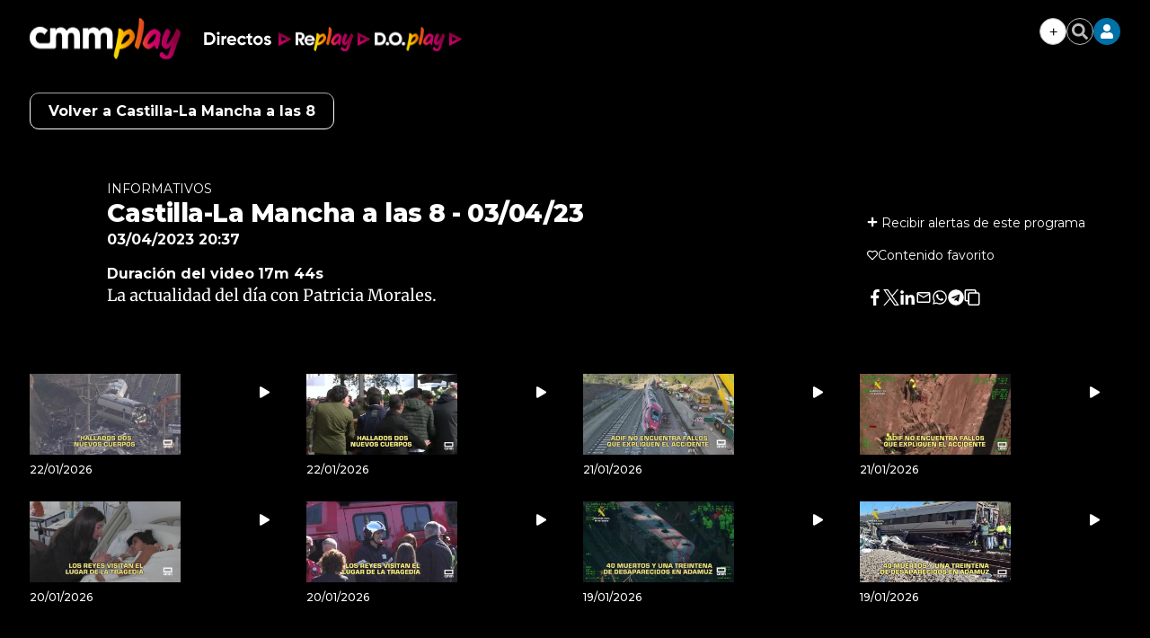

--- FILE ---
content_type: text/html; charset=UTF-8
request_url: https://www.cmmedia.es/recursos/todo/api/v1.0/previsiones-mapa-cm/manana/4/
body_size: 172
content:
{
  "previsiones": {
    "Albacete": [
      {
        "dia": "Friday", 
        "simbolo": "D+", 
        "tmax": 10, 
        "tmin": 3
      }, 
      {
        "dia": "Saturday", 
        "simbolo": "O", 
        "tmax": 6, 
        "tmin": 2
      }, 
      {
        "dia": "Sunday", 
        "simbolo": "J", 
        "tmax": 9, 
        "tmin": 2
      }, 
      {
        "dia": "Monday", 
        "simbolo": "Q", 
        "tmax": 13, 
        "tmin": 8
      }
    ], 
    "Ciudad Real": [
      {
        "dia": "Friday", 
        "simbolo": "D+", 
        "tmax": 10, 
        "tmin": 4
      }, 
      {
        "dia": "Saturday", 
        "simbolo": "S-", 
        "tmax": 6, 
        "tmin": 2
      }, 
      {
        "dia": "Sunday", 
        "simbolo": "J", 
        "tmax": 10, 
        "tmin": 2
      }, 
      {
        "dia": "Monday", 
        "simbolo": "Q", 
        "tmax": 13, 
        "tmin": 8
      }
    ], 
    "Cuenca": [
      {
        "dia": "Friday", 
        "simbolo": "S", 
        "tmax": 8, 
        "tmin": 2
      }, 
      {
        "dia": "Saturday", 
        "simbolo": "S", 
        "tmax": 3, 
        "tmin": -2
      }, 
      {
        "dia": "Sunday", 
        "simbolo": "T", 
        "tmax": 8, 
        "tmin": -3
      }, 
      {
        "dia": "Monday", 
        "simbolo": "Q", 
        "tmax": 11, 
        "tmin": 4
      }
    ], 
    "Guadalajara": [
      {
        "dia": "Friday", 
        "simbolo": "N-", 
        "tmax": 8, 
        "tmin": 2
      }, 
      {
        "dia": "Saturday", 
        "simbolo": "Q", 
        "tmax": 6, 
        "tmin": 0
      }, 
      {
        "dia": "Sunday", 
        "simbolo": "N+", 
        "tmax": 11, 
        "tmin": 1
      }, 
      {
        "dia": "Monday", 
        "simbolo": "Q", 
        "tmax": 12, 
        "tmin": 6
      }
    ], 
    "Toledo": [
      {
        "dia": "Friday", 
        "simbolo": "N-", 
        "tmax": 11, 
        "tmin": 4
      }, 
      {
        "dia": "Saturday", 
        "simbolo": "N-", 
        "tmax": 7, 
        "tmin": 3
      }, 
      {
        "dia": "Sunday", 
        "simbolo": "J", 
        "tmax": 13, 
        "tmin": 3
      }, 
      {
        "dia": "Monday", 
        "simbolo": "Q", 
        "tmax": 15, 
        "tmin": 9
      }
    ]
  }
}

--- FILE ---
content_type: application/javascript
request_url: https://www.cmmedia.es/assets/665.be5aaf02b105910aae1c.chunk.js
body_size: 4135
content:
(self["webpackChunkApp"] = self["webpackChunkApp"] || []).push([[665],{

/***/ 3208:
/***/ ((module, exports, __webpack_require__) => {

var __WEBPACK_AMD_DEFINE_ARRAY__, __WEBPACK_AMD_DEFINE_RESULT__;!(__WEBPACK_AMD_DEFINE_ARRAY__ = [__webpack_require__(7758)], __WEBPACK_AMD_DEFINE_RESULT__ = (function (userCollectionChecker) {
  var data = {};
  data.mainImage = document.querySelector('meta[name="twitter:image"]').content;
  data.mainTitle = document.querySelector("title").innerHTML;
  data.canonicalUrl = document.querySelector('link[rel="canonical"]').href;
  var videoPlayer = document.querySelector("[data-kaltura-player]");
  data.type = videoPlayer && JSON.parse(videoPlayer.dataset["kalturaPlayer"]).mediaType;
  var message = '<div class="c-detail__adult-consent">' + '        <div class="adult-consent-body">' + '            <p class="adult-consent-title">Debe estar logeado para poder añadir este programa a sus favoritos</p>' + '            <button class="c-highlight__cta adult-consent-btn">Aceptar</button>' + "        </div>" + "</div>";
  userCollectionChecker("favorites", data, message);
}).apply(exports, __WEBPACK_AMD_DEFINE_ARRAY__),
		__WEBPACK_AMD_DEFINE_RESULT__ !== undefined && (module.exports = __WEBPACK_AMD_DEFINE_RESULT__));

/***/ }),

/***/ 5468:
/***/ ((module, exports, __webpack_require__) => {

var __WEBPACK_AMD_DEFINE_ARRAY__, __WEBPACK_AMD_DEFINE_RESULT__;!(__WEBPACK_AMD_DEFINE_ARRAY__ = [__webpack_require__(7758)], __WEBPACK_AMD_DEFINE_RESULT__ = (function (userCollectionChecker) {
  var data = {};
  var categoryImage = document.querySelector('meta[name="data-category-image"]');

  if (categoryImage) {
    data.mainImage = categoryImage.content;
  }

  var categoryTitle = document.querySelector('meta[name="data-category-title"]');

  if (categoryTitle) {
    data.mainTitle = categoryTitle.content;
  }

  var categorySlug = document.querySelector('meta[name="data-category-slug"]');

  if (categorySlug) {
    data.canonicalUrl = categorySlug.content;
  }

  var categoryTopic = document.querySelector('meta[name="data-category-topic"]');

  if (categoryTopic) {
    data.categoryTopic = categoryTopic.content;
  }

  var isProgram = document.querySelector("body").classList.contains("program");
  var collectionName = "subscriptions";

  if (isProgram) {
    data.type = window.location.pathname.startsWith("/play/radio/") ? "radio" : "tv";
  } else {
    if (data.categoryTopic.startsWith("noticias-")) {
      data.type = "tags";
      collectionName = "tags";
    } else if (data.categoryTopic.startsWith("comarcas-")) {
      data.type = "locations";
      collectionName = "locations";
    } else {
      data.type = "author";
    }

    var twitterAccount = document.querySelector('meta[name="data-twitter-account"]');

    if (twitterAccount) {
      data.twitterUrl = twitterAccount.content;
    }

    data.twitterName = "@" + data.mainTitle;
  }

  var message = '<div class="c-detail__adult-consent">' + '        <div class="adult-consent-body">' + '            <p class="adult-consent-title">Debe estar logeado para poder suscribirse a este programa</p>' + '            <button class="c-highlight__cta adult-consent-btn">Aceptar</button>' + "        </div>" + "</div>";
  userCollectionChecker(collectionName, data, message);
}).apply(exports, __WEBPACK_AMD_DEFINE_ARRAY__),
		__WEBPACK_AMD_DEFINE_RESULT__ !== undefined && (module.exports = __WEBPACK_AMD_DEFINE_RESULT__));

/***/ }),

/***/ 7758:
/***/ ((module, exports, __webpack_require__) => {

var __WEBPACK_AMD_DEFINE_ARRAY__, __WEBPACK_AMD_DEFINE_RESULT__;!(__WEBPACK_AMD_DEFINE_ARRAY__ = [__webpack_require__(3017), __webpack_require__(2803), __webpack_require__(9755), __webpack_require__(646)], __WEBPACK_AMD_DEFINE_RESULT__ = (function (Base, SubscribeManager, $, Cookies) {
  return function (collectionName, itemData, message) {
    var checked = false;
    window.addEventListener("load", function () {
      var addButton = document.querySelector("[data-add-button=\"".concat(collectionName, "\"]"));
      var videoContainer = $(".video-container");

      if (!addButton) {
        return;
      }

      if (itemData["mainImage"] === null || itemData["mainTitle"] === null || itemData["canonicalUrl"] === null || itemData["type"] === null) {
        addButton.classList.add("hidden");
        return;
      }

      manageFirebaseData(addButton);
      addButton.addEventListener("click", function (event) {
        firebase.auth().onAuthStateChanged(function (user) {
          if (user) {
            if (checked) {
              Base.removeArrayData("users", itemData, collectionName);
              removeCehckAsFavorite(addButton);
              setTimeout(function () {
                SubscribeManager.subscribeAction(itemData.categoryTopic, "/topic-unsubscribe", collectionName);
              }, 100);
              checked = false;
            } else {
              Base.saveDataAsArray("users", itemData, collectionName);
              checkAsFavorite(addButton);
              setTimeout(function () {
                SubscribeManager.subscribeAction(itemData.categoryTopic, "/topic-subscribe", collectionName);
              }, 100);
              checked = true;
            }
          } else {
            if (typeof videoContainer !== "undefined") {
              $(".c-detail__adult-consent").remove();
              var $message = $(message);
              videoContainer.prepend($message);
              videoContainer.find("button.adult-consent-btn").click(function (event) {
                event.preventDefault();
                $message.remove();
              });
            }
          }
        });
      });
    });

    function manageFirebaseData(button) {
      firebase.auth().onAuthStateChanged(function (user) {
        if (user) {
          var db = firebase.firestore();
          var uid = user.uid;
          user.getIdToken().then(function (accessToken) {
            var docRef = db.collection("users").doc(uid);
            docRef.get().then(function (doc) {
              if (typeof doc.data()[collectionName] !== "undefined" && doc.data()[collectionName].length > 0) {
                doc.data()[collectionName].forEach(function (favoriteData) {
                  if (favoriteData.canonicalUrl === itemData.canonicalUrl) {
                    checked = true;
                    checkAsFavorite(button);
                  }
                });
              }
            });
          });
        }
      });
    }

    function checkAsFavorite(button) {
      if (!button.classList.contains("active")) {
        button.classList.add("active");
      }
    }

    function removeCehckAsFavorite(button) {
      if (button.classList.contains("active")) {
        button.classList.remove("active");
      }
    }
  };
}).apply(exports, __WEBPACK_AMD_DEFINE_ARRAY__),
		__WEBPACK_AMD_DEFINE_RESULT__ !== undefined && (module.exports = __WEBPACK_AMD_DEFINE_RESULT__));

/***/ }),

/***/ 2803:
/***/ ((module, exports, __webpack_require__) => {

var __WEBPACK_AMD_DEFINE_ARRAY__, __WEBPACK_AMD_DEFINE_RESULT__;!(__WEBPACK_AMD_DEFINE_ARRAY__ = [__webpack_require__(3017)], __WEBPACK_AMD_DEFINE_RESULT__ = (function (FirebaseAuth) {
  var saveLocalStorageData = function saveLocalStorageData(topic, collectionName) {
    var data = {};
    data.topic = topic;

    if (localStorage.getItem(collectionName) === null) {
      localStorage.setItem(collectionName, JSON.stringify({
        topics: [data]
      }));
    } else {
      var parsedData = JSON.parse(localStorage.getItem(collectionName));
      parsedData.topics.forEach(function (obj) {
        if (obj.topic === topic) {
          return;
        }
      });
      parsedData.topics.push(data);
      localStorage.setItem(collectionName, JSON.stringify(parsedData));
    }
  };

  var removeLocalStorageData = function removeLocalStorageData(topic, collectionName) {
    if (localStorage.getItem(collectionName) === null) {
      return;
    }

    var parsedData = JSON.parse(localStorage.getItem(collectionName));
    parsedData.topics.forEach(function (obj, index) {
      if (obj.topic === topic) {
        parsedData.topics.splice(index, 1);
        localStorage.setItem(collectionName, JSON.stringify(parsedData));
      }
    });
  };

  return {
    subscribeAction: function subscribeAction(topic, route, collectionName) {
      var subscribeEvent = new CustomEvent("notificationSubscribeEvent", {
        bubbles: true,
        detail: {
          collectionName: collectionName,
          topic: topic
        }
      });

      if (route.includes("unsubscribe")) {
        removeLocalStorageData(topic, collectionName);
      } else {
        saveLocalStorageData(topic, collectionName);
      }

      document.dispatchEvent(subscribeEvent);
      var messaging = firebase.messaging();
      messaging.getToken().then(function (token) {
        console.log("registering", token, "to", topic);
        $.ajax(route, {
          type: "POST",
          data: {
            topic: topic,
            clientToken: token
          },
          success: function success(data, status, xhr) {
            console.log("Success", data, "estado", status);
          },
          error: function error(jqXhr, textStatus, errorMessage) {
            console.log("Error", textStatus, "Message", errorMessage);
          }
        });
      })["catch"](function (err) {
        console.error("Error getting messaging token", err);
      });
    }
  };
}).apply(exports, __WEBPACK_AMD_DEFINE_ARRAY__),
		__WEBPACK_AMD_DEFINE_RESULT__ !== undefined && (module.exports = __WEBPACK_AMD_DEFINE_RESULT__));

/***/ }),

/***/ 3017:
/***/ ((module, exports) => {

var __WEBPACK_AMD_DEFINE_ARRAY__, __WEBPACK_AMD_DEFINE_RESULT__;!(__WEBPACK_AMD_DEFINE_ARRAY__ = [], __WEBPACK_AMD_DEFINE_RESULT__ = (function () {
  var options = {
    uiSelector: "#login-ui",
    signInOptions: [firebase.auth.EmailAuthProvider.PROVIDER_ID, firebase.auth.GoogleAuthProvider.PROVIDER_ID, firebase.auth.FacebookAuthProvider.PROVIDER_ID],
    signInSuccessUrl: "/user-perfil.html",
    signInUrl: "/user-sign-in.html"
  };
  return {
    options: options,
    login: function login(options) {
      var ui = new firebaseui.auth.AuthUI(firebase.auth());
      ui.start(options.uiSelector, {
        signInOptions: options.signInOptions,
        signInSuccessUrl: options.signInSuccessUrl
      });
    },
    saveData: function saveData(collection, colletionData, userName) {
      var db = firebase.firestore();
      var user = firebase.auth().currentUser;

      if (!user || !collection) {
        return;
      }

      db.collection(collection).doc(user.uid).set(colletionData, {
        merge: true
      }).then(function () {
        console.log("Document update successful");
      })["catch"](function (error) {
        console.error("Error adding document: ", error);
      });

      if (userName && user.displayName !== userName) {
        user.updateProfile({
          displayName: userName
        }).then(function () {
          console.log("Username update successful");
        })["catch"](function (error) {
          console.error("Error saving user: ", error);
        });
      }
    },
    saveDataAsArray: function saveDataAsArray(collection, collectionData, arrayName) {
      var db = firebase.firestore();
      var user = firebase.auth().currentUser;
      var object = {};
      object[arrayName] = firebase.firestore.FieldValue.arrayUnion(collectionData);

      if (!user || !collection) {
        return;
      }

      db.collection(collection).doc(user.uid).set(object, {
        merge: true
      }).then(function () {
        console.log("data added");
      })["catch"](function (error) {
        console.error("Error adding document: ", error);
      });
    },
    removeArrayData: function removeArrayData(collection, collectionData, arrayName) {
      var db = firebase.firestore();
      var user = firebase.auth().currentUser;
      var object = {};
      object[arrayName] = firebase.firestore.FieldValue.arrayRemove(collectionData);

      if (!user || !collection) {
        return;
      }

      db.collection(collection).doc(user.uid).update(object).then(function () {
        console.log("data deleted");
      })["catch"](function (error) {
        console.error("Error removing document: ", error);
      });
    },
    handleRecoverEmail: function handleRecoverEmail() {
      if (firebase.auth().currentUser) {
        firebase.auth().sendPasswordResetEmail(firebase.auth().currentUser.email).then(function () {
          console.log("Email sent");
        })["catch"](function (error) {
          console.error("Error sending email: ", error);
        });
      }
    },
    signOut: function signOut() {
      if (firebase.auth().currentUser) {
        firebase.auth().signOut().then(function () {
          console.log("Sign-out successful");
        })["catch"](function (error) {
          console.error("Error signing out");
        });
      }
    },
    dropOut: function dropOut(container, acceptButton, cancelButton) {
      if (firebase.auth().currentUser) {
        if (typeof container !== "undefined") {
          container.classList.remove("hidden");
          acceptButton.addEventListener("click", function (event) {
            event.preventDefault();
            firebase.auth().currentUser["delete"]().then(function () {
              firebase.auth().signOut();
              window.location = window.location.origin;
            })["catch"](function (error) {
              alert("Por favor vuelva a registrarse para darse de baja correctamente");
              firebase.auth().signOut();
            });
          });
          cancelButton.addEventListener("click", function (event) {
            event.preventDefault();
            container.classList.add("hidden");
          });
        }
      }
    }
  };
}).apply(exports, __WEBPACK_AMD_DEFINE_ARRAY__),
		__WEBPACK_AMD_DEFINE_RESULT__ !== undefined && (module.exports = __WEBPACK_AMD_DEFINE_RESULT__));

/***/ }),

/***/ 646:
/***/ (function(module) {

/*! js-cookie v3.0.1 | MIT */
;
(function (global, factory) {
   true ? module.exports = factory() :
  0;
}(this, (function () { 'use strict';

  /* eslint-disable no-var */
  function assign (target) {
    for (var i = 1; i < arguments.length; i++) {
      var source = arguments[i];
      for (var key in source) {
        target[key] = source[key];
      }
    }
    return target
  }
  /* eslint-enable no-var */

  /* eslint-disable no-var */
  var defaultConverter = {
    read: function (value) {
      if (value[0] === '"') {
        value = value.slice(1, -1);
      }
      return value.replace(/(%[\dA-F]{2})+/gi, decodeURIComponent)
    },
    write: function (value) {
      return encodeURIComponent(value).replace(
        /%(2[346BF]|3[AC-F]|40|5[BDE]|60|7[BCD])/g,
        decodeURIComponent
      )
    }
  };
  /* eslint-enable no-var */

  /* eslint-disable no-var */

  function init (converter, defaultAttributes) {
    function set (key, value, attributes) {
      if (typeof document === 'undefined') {
        return
      }

      attributes = assign({}, defaultAttributes, attributes);

      if (typeof attributes.expires === 'number') {
        attributes.expires = new Date(Date.now() + attributes.expires * 864e5);
      }
      if (attributes.expires) {
        attributes.expires = attributes.expires.toUTCString();
      }

      key = encodeURIComponent(key)
        .replace(/%(2[346B]|5E|60|7C)/g, decodeURIComponent)
        .replace(/[()]/g, escape);

      var stringifiedAttributes = '';
      for (var attributeName in attributes) {
        if (!attributes[attributeName]) {
          continue
        }

        stringifiedAttributes += '; ' + attributeName;

        if (attributes[attributeName] === true) {
          continue
        }

        // Considers RFC 6265 section 5.2:
        // ...
        // 3.  If the remaining unparsed-attributes contains a %x3B (";")
        //     character:
        // Consume the characters of the unparsed-attributes up to,
        // not including, the first %x3B (";") character.
        // ...
        stringifiedAttributes += '=' + attributes[attributeName].split(';')[0];
      }

      return (document.cookie =
        key + '=' + converter.write(value, key) + stringifiedAttributes)
    }

    function get (key) {
      if (typeof document === 'undefined' || (arguments.length && !key)) {
        return
      }

      // To prevent the for loop in the first place assign an empty array
      // in case there are no cookies at all.
      var cookies = document.cookie ? document.cookie.split('; ') : [];
      var jar = {};
      for (var i = 0; i < cookies.length; i++) {
        var parts = cookies[i].split('=');
        var value = parts.slice(1).join('=');

        try {
          var foundKey = decodeURIComponent(parts[0]);
          jar[foundKey] = converter.read(value, foundKey);

          if (key === foundKey) {
            break
          }
        } catch (e) {}
      }

      return key ? jar[key] : jar
    }

    return Object.create(
      {
        set: set,
        get: get,
        remove: function (key, attributes) {
          set(
            key,
            '',
            assign({}, attributes, {
              expires: -1
            })
          );
        },
        withAttributes: function (attributes) {
          return init(this.converter, assign({}, this.attributes, attributes))
        },
        withConverter: function (converter) {
          return init(assign({}, this.converter, converter), this.attributes)
        }
      },
      {
        attributes: { value: Object.freeze(defaultAttributes) },
        converter: { value: Object.freeze(converter) }
      }
    )
  }

  var api = init(defaultConverter, { path: '/' });
  /* eslint-enable no-var */

  return api;

})));


/***/ })

}]);